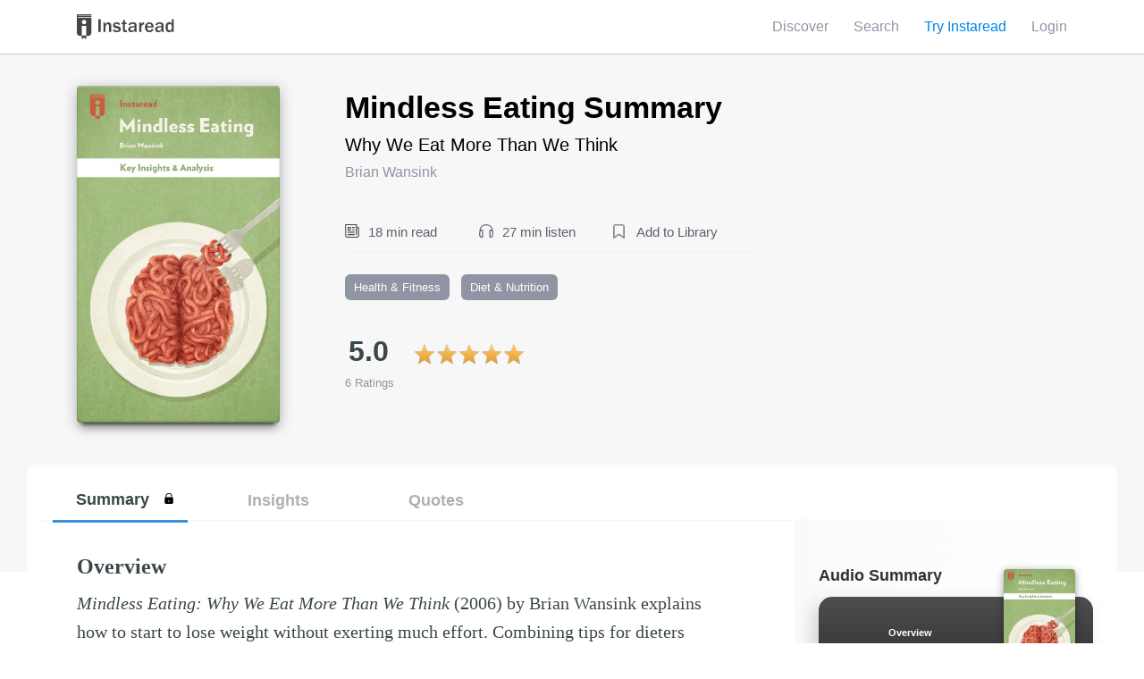

--- FILE ---
content_type: image/svg+xml;charset=UTF-8
request_url: https://instaread.co/images/audio_play_gray.svg
body_size: 112
content:
<svg xmlns="http://www.w3.org/2000/svg" width="20" height="20" viewBox="0 0 20 20">
    <path data-name="Polygon 29" d="M3.628 1.549a1 1 0 0 1 1.743 0l2.79 4.96A1 1 0 0 1 7.29 8H1.71a1 1 0 0 1-.872-1.49z" transform="rotate(90 5 10.5)" style="fill:#3a4649"/>
    <g data-name="Ellipse 455" style="stroke:#3c4649;fill:none">
        <circle cx="10" cy="10" r="10" style="stroke:none"/>
        <circle cx="10" cy="10" r="9.5" style="fill:none"/>
    </g>
</svg>


--- FILE ---
content_type: image/svg+xml;charset=UTF-8
request_url: https://instaread.co/images/audio-headphones.svg
body_size: 373
content:
<svg xmlns="http://www.w3.org/2000/svg" width="19.831" height="18.793" viewBox="0 0 19.831 18.793">
    <g data-name="Group 103">
        <path data-name="Path 179" d="M17.267 19.3h-1.413a1.554 1.554 0 0 0-1.563 1.513v8.2a1.564 1.564 0 0 0 1.563 1.525h1.426c.038 0 .088-.012.125-.012.4-.075 2.426-.688 2.426-5.827a11.137 11.137 0 0 0-.4-3.238.733.733 0 0 0 .025-.163 9.54 9.54 0 0 0-19.08 0 .73.73 0 0 0 .075.325A11.741 11.741 0 0 0 0 25.139a7.9 7.9 0 0 0 .988 4.476 2 2 0 0 0 1.563.938h1.438a1.564 1.564 0 0 0 1.563-1.525v-8.2A1.575 1.575 0 0 0 3.976 19.3H2.551a.426.426 0 0 0-.125.012 1.448 1.448 0 0 0-.325.1 8.037 8.037 0 0 1 15.617-.038 1.485 1.485 0 0 0-.438-.075zM2.688 20.8h1.288a.543.543 0 0 1 .063.012v8.2c0 .012-.05.025-.063.025H2.563c-.288-.125-1.063-.875-1.063-3.914 0-3.435.963-4.198 1.188-4.323zm15.642 3.914c0 3.463-.963 4.214-1.188 4.339h-1.288a.321.321 0 0 1-.063-.025v-8.2c0-.012.05-.012.063-.012h1.426c.275-.016 1.05.859 1.05 3.898z" transform="translate(0 -11.76)" style="fill:#5c626e"/>
    </g>
</svg>


--- FILE ---
content_type: image/svg+xml;charset=UTF-8
request_url: https://instaread.co/images/audio_play_blue.svg
body_size: 131
content:
<svg xmlns="http://www.w3.org/2000/svg" width="39.878" height="39.878" viewBox="0 0 39.878 39.878">
    <g data-name="Group 2245" transform="translate(-.662 -.335)">
        <circle data-name="Ellipse 351" cx="19.939" cy="19.939" r="19.939" transform="translate(.662 .335)" style="fill:#008deb"/>
        <path data-name="Polygon 17" d="M7.435 3.341a2 2 0 0 1 3.536 0l5.882 11.116a2 2 0 0 1-1.768 2.935H3.321a2 2 0 0 1-1.768-2.935z" transform="rotate(90 10.415 21.487)" style="fill:#fff"/>
    </g>
</svg>


--- FILE ---
content_type: image/svg+xml;charset=UTF-8
request_url: https://instaread.co/images/library_gray.svg
body_size: 302
content:
<svg xmlns="http://www.w3.org/2000/svg" width="16.274" height="20.321" viewBox="0 0 16.274 20.321">
    <g data-name="Group 2254">
        <path data-name="Path 8377" d="M297.871 152.181c0-2.635.022-5.271-.008-7.9a3.317 3.317 0 0 1 2.608-3.178 3.127 3.127 0 0 1 .521-.039h10.022a3.214 3.214 0 0 1 3.121 3.121v16.072a1.034 1.034 0 0 1-1.707.872q-3.1-2.226-6.212-4.445a.3.3 0 0 0-.428 0q-3.121 2.244-6.252 4.471a1.022 1.022 0 0 1-1.22.052 1.065 1.065 0 0 1-.448-.946v-6.834zm2.036 6.2c.136-.094.227-.157.317-.221l5.113-3.653a1.058 1.058 0 0 1 1.362.006q2.59 1.86 5.184 3.716c.061.044.126.081.217.14V144.24c0-.9-.266-1.159-1.169-1.159h-9.858a3 3 0 0 0-.379.021.8.8 0 0 0-.779.807c-.01.1-.007.206-.007.309v13.861z" style="fill:#3a4649" transform="translate(-297.863 -141.056)"/>
    </g>
</svg>


--- FILE ---
content_type: image/svg+xml;charset=UTF-8
request_url: https://instaread.co/images/audio-pause.svg
body_size: 230
content:
<svg data-name="Component 14 – 3" xmlns="http://www.w3.org/2000/svg" width="40.109" height="39.946" viewBox="0 0 40.109 39.946">
    <circle data-name="Ellipse 351" cx="19.939" cy="19.939" r="19.939" transform="translate(.23 .068)" style="fill:#008deb"/>
    <path data-name="Polygon 17" d="M7.435 3.341a2 2 0 0 1 3.536 0l5.882 11.116a2 2 0 0 1-1.768 2.935H3.321a2 2 0 0 1-1.768-2.935z" transform="rotate(90 10.333 21.138)" style="fill:#fff"/>
    <g data-name="Group 2331" transform="translate(-.432 -.268)">
        <circle data-name="Ellipse 351" cx="19.939" cy="19.939" r="19.939" transform="translate(.432 .268)" style="fill:#008deb"/>
        <g data-name="Group 2333">
            <g data-name="Group 2332">
                <path data-name="Rectangle 661" transform="translate(14.432 11.268)" style="fill:#fff" d="M0 0h5v18H0z"/>
                <path data-name="Rectangle 662" transform="translate(21.432 11.268)" style="fill:#fff" d="M0 0h5v18H0z"/>
            </g>
        </g>
    </g>
</svg>
